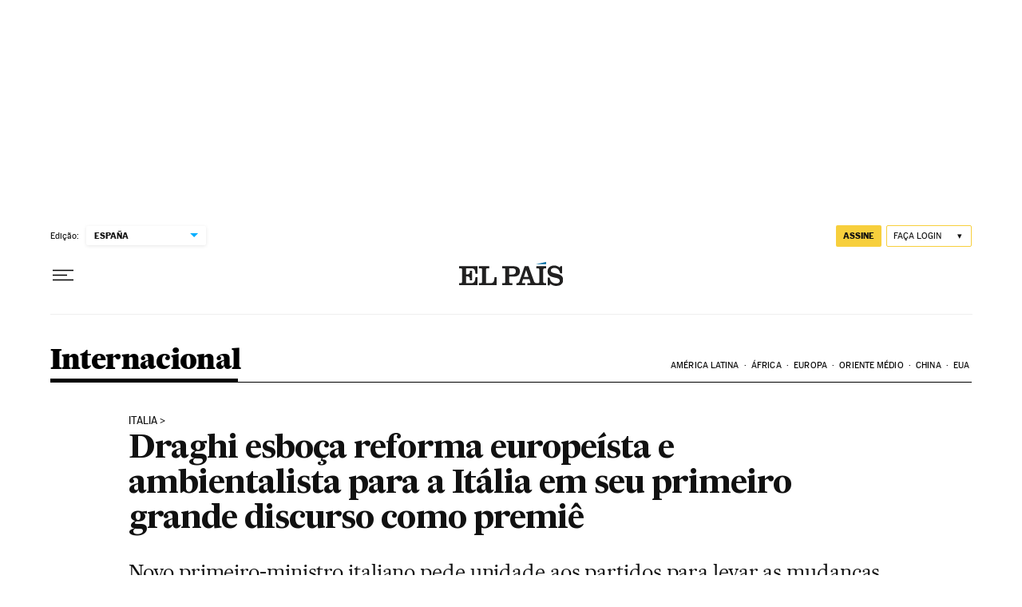

--- FILE ---
content_type: application/javascript; charset=utf-8
request_url: https://fundingchoicesmessages.google.com/f/AGSKWxW71aejc-xS16AVh721eNV5_mJ6Zoj2ScXFKULBaecuI9ep23eOLI2qaquObegTeNgKBL_zt8rbx3MJaYj1HtoqqVnr1YvqXC5904qx3Ud4tR120VyvgM3AdYmzrZaF9RxHkYhE8LUukUYN1K9Tf2ldXWnPKXoZ2qTCQL1gWIXfp_Qe-zblul9sbkX6/_.ch/ads//rotateads._adbg2a./adfeeds./adchoices-
body_size: -1284
content:
window['d87fc4ac-d879-4e89-b236-e3db6250dc29'] = true;